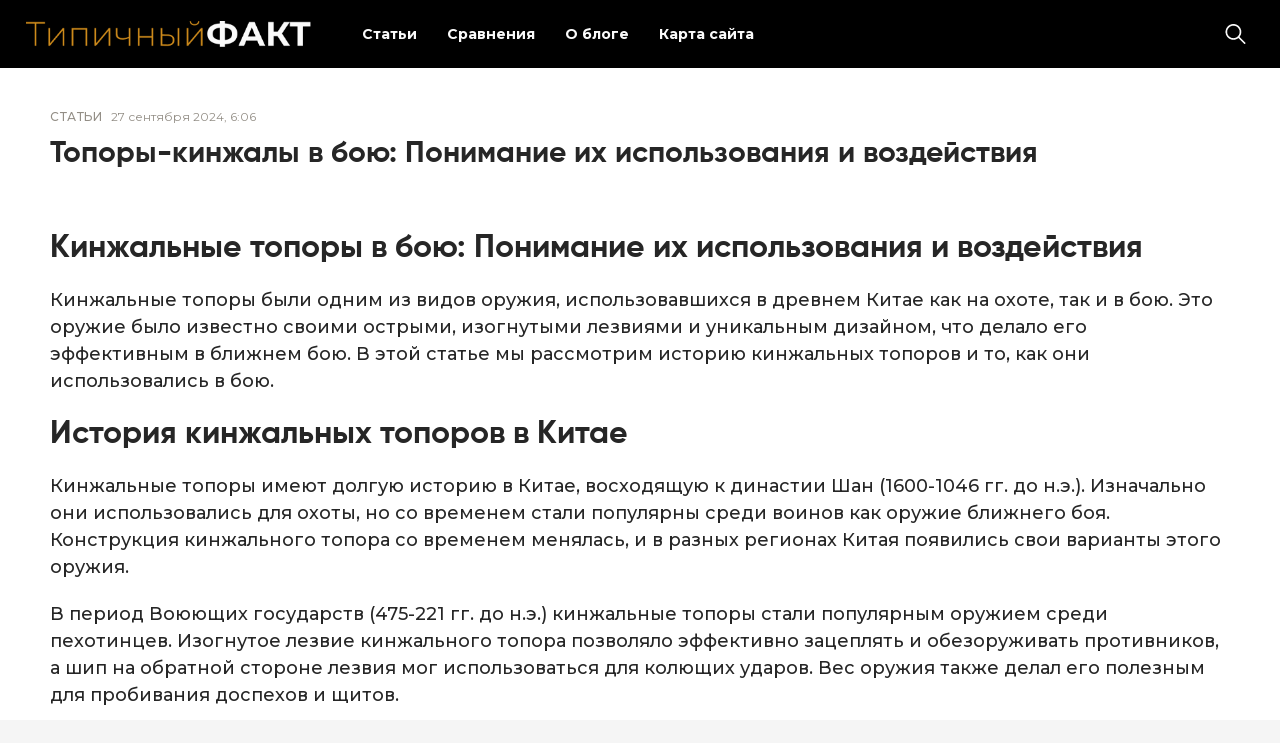

--- FILE ---
content_type: text/html; charset=UTF-8
request_url: https://t-fakt.ru/topory-kinzhaly-v-boyu-ponimanie-ih-ispolzovaniya-i-vozdejstviya/
body_size: 10561
content:
<!doctype html>
<html lang="ru-RU">
<head>
	<meta charset="UTF-8">
	<meta name="viewport" content="width=device-width, initial-scale=1">
	<link rel="profile" href="https://gmpg.org/xfn/11">

	<meta name='robots' content='index, follow, max-image-preview:large, max-snippet:-1, max-video-preview:-1' />
	<style>img:is([sizes="auto" i], [sizes^="auto," i]) { contain-intrinsic-size: 3000px 1500px }</style>
	
	<!-- This site is optimized with the Yoast SEO plugin v26.2 - https://yoast.com/wordpress/plugins/seo/ -->
	<title>Топоры-кинжалы в бою: Понимание их использования и воздействия - Только Факты!</title>
	<link rel="canonical" href="https://t-fakt.ru/topory-kinzhaly-v-boyu-ponimanie-ih-ispolzovaniya-i-vozdejstviya/" />
	<meta property="og:locale" content="ru_RU" />
	<meta property="og:type" content="article" />
	<meta property="og:title" content="Топоры-кинжалы в бою: Понимание их использования и воздействия - Только Факты!" />
	<meta property="og:description" content="Кинжальные топоры в бою: Понимание их использования и воздействия Кинжальные топоры были одним из видов оружия, использовавшихся в древнем Китае как на охоте, так и в бою. Это оружие было известно своими острыми, изогнутыми лезвиями и уникальным дизайном, что делало его эффективным в ближнем бою. В этой статье мы рассмотрим историю кинжальных топоров и то,..." />
	<meta property="og:url" content="https://t-fakt.ru/topory-kinzhaly-v-boyu-ponimanie-ih-ispolzovaniya-i-vozdejstviya/" />
	<meta property="og:site_name" content="Только Факты!" />
	<meta property="article:published_time" content="2024-09-27T06:06:39+00:00" />
	<meta name="author" content="admin" />
	<meta name="twitter:card" content="summary_large_image" />
	<meta name="twitter:label1" content="Написано автором" />
	<meta name="twitter:data1" content="admin" />
	<script type="application/ld+json" class="yoast-schema-graph">{"@context":"https://schema.org","@graph":[{"@type":"Article","@id":"https://t-fakt.ru/topory-kinzhaly-v-boyu-ponimanie-ih-ispolzovaniya-i-vozdejstviya/#article","isPartOf":{"@id":"https://t-fakt.ru/topory-kinzhaly-v-boyu-ponimanie-ih-ispolzovaniya-i-vozdejstviya/"},"author":{"name":"admin","@id":"https://t-fakt.ru/#/schema/person/de5e5a242770e8261534ee22670cf2e3"},"headline":"Топоры-кинжалы в бою: Понимание их использования и воздействия","datePublished":"2024-09-27T06:06:39+00:00","mainEntityOfPage":{"@id":"https://t-fakt.ru/topory-kinzhaly-v-boyu-ponimanie-ih-ispolzovaniya-i-vozdejstviya/"},"wordCount":677,"commentCount":0,"publisher":{"@id":"https://t-fakt.ru/#organization"},"articleSection":["Статьи"],"inLanguage":"ru-RU","potentialAction":[{"@type":"CommentAction","name":"Comment","target":["https://t-fakt.ru/topory-kinzhaly-v-boyu-ponimanie-ih-ispolzovaniya-i-vozdejstviya/#respond"]}]},{"@type":"WebPage","@id":"https://t-fakt.ru/topory-kinzhaly-v-boyu-ponimanie-ih-ispolzovaniya-i-vozdejstviya/","url":"https://t-fakt.ru/topory-kinzhaly-v-boyu-ponimanie-ih-ispolzovaniya-i-vozdejstviya/","name":"Топоры-кинжалы в бою: Понимание их использования и воздействия - Только Факты!","isPartOf":{"@id":"https://t-fakt.ru/#website"},"datePublished":"2024-09-27T06:06:39+00:00","breadcrumb":{"@id":"https://t-fakt.ru/topory-kinzhaly-v-boyu-ponimanie-ih-ispolzovaniya-i-vozdejstviya/#breadcrumb"},"inLanguage":"ru-RU","potentialAction":[{"@type":"ReadAction","target":["https://t-fakt.ru/topory-kinzhaly-v-boyu-ponimanie-ih-ispolzovaniya-i-vozdejstviya/"]}]},{"@type":"BreadcrumbList","@id":"https://t-fakt.ru/topory-kinzhaly-v-boyu-ponimanie-ih-ispolzovaniya-i-vozdejstviya/#breadcrumb","itemListElement":[{"@type":"ListItem","position":1,"name":"Главная страница","item":"https://t-fakt.ru/"},{"@type":"ListItem","position":2,"name":"Статьи","item":"https://t-fakt.ru/articles/"},{"@type":"ListItem","position":3,"name":"Топоры-кинжалы в бою: Понимание их использования и воздействия"}]},{"@type":"WebSite","@id":"https://t-fakt.ru/#website","url":"https://t-fakt.ru/","name":"Только Факты!","description":"Интересные факты и истории со всего мира","publisher":{"@id":"https://t-fakt.ru/#organization"},"potentialAction":[{"@type":"SearchAction","target":{"@type":"EntryPoint","urlTemplate":"https://t-fakt.ru/?s={search_term_string}"},"query-input":{"@type":"PropertyValueSpecification","valueRequired":true,"valueName":"search_term_string"}}],"inLanguage":"ru-RU"},{"@type":"Organization","@id":"https://t-fakt.ru/#organization","name":"Только Факты!","url":"https://t-fakt.ru/","logo":{"@type":"ImageObject","inLanguage":"ru-RU","@id":"https://t-fakt.ru/#/schema/logo/image/","url":"https://t-fakt.ru/wp-content/uploads/2025/10/logo.png","contentUrl":"https://t-fakt.ru/wp-content/uploads/2025/10/logo.png","width":426,"height":39,"caption":"Только Факты!"},"image":{"@id":"https://t-fakt.ru/#/schema/logo/image/"}},{"@type":"Person","@id":"https://t-fakt.ru/#/schema/person/de5e5a242770e8261534ee22670cf2e3","name":"admin","image":{"@type":"ImageObject","inLanguage":"ru-RU","@id":"https://t-fakt.ru/#/schema/person/image/","url":"https://secure.gravatar.com/avatar/495cbfac01db489d955682f1d38202aced9d85872487b0c61846d563c15534c1?s=96&d=mm&r=g","contentUrl":"https://secure.gravatar.com/avatar/495cbfac01db489d955682f1d38202aced9d85872487b0c61846d563c15534c1?s=96&d=mm&r=g","caption":"admin"},"url":"https://t-fakt.ru/author/admin/"}]}</script>
	<!-- / Yoast SEO plugin. -->


<link rel="alternate" type="application/rss+xml" title="Только Факты! &raquo; Лента" href="https://t-fakt.ru/feed/" />
<link rel="alternate" type="application/rss+xml" title="Только Факты! &raquo; Лента комментариев" href="https://t-fakt.ru/comments/feed/" />
<link rel="alternate" type="application/rss+xml" title="Только Факты! &raquo; Лента комментариев к &laquo;Топоры-кинжалы в бою: Понимание их использования и воздействия&raquo;" href="https://t-fakt.ru/topory-kinzhaly-v-boyu-ponimanie-ih-ispolzovaniya-i-vozdejstviya/feed/" />
<script>
window._wpemojiSettings = {"baseUrl":"https:\/\/s.w.org\/images\/core\/emoji\/15.1.0\/72x72\/","ext":".png","svgUrl":"https:\/\/s.w.org\/images\/core\/emoji\/15.1.0\/svg\/","svgExt":".svg","source":{"concatemoji":"https:\/\/t-fakt.ru\/wp-includes\/js\/wp-emoji-release.min.js?ver=6.8.1"}};
/*! This file is auto-generated */
!function(i,n){var o,s,e;function c(e){try{var t={supportTests:e,timestamp:(new Date).valueOf()};sessionStorage.setItem(o,JSON.stringify(t))}catch(e){}}function p(e,t,n){e.clearRect(0,0,e.canvas.width,e.canvas.height),e.fillText(t,0,0);var t=new Uint32Array(e.getImageData(0,0,e.canvas.width,e.canvas.height).data),r=(e.clearRect(0,0,e.canvas.width,e.canvas.height),e.fillText(n,0,0),new Uint32Array(e.getImageData(0,0,e.canvas.width,e.canvas.height).data));return t.every(function(e,t){return e===r[t]})}function u(e,t,n){switch(t){case"flag":return n(e,"\ud83c\udff3\ufe0f\u200d\u26a7\ufe0f","\ud83c\udff3\ufe0f\u200b\u26a7\ufe0f")?!1:!n(e,"\ud83c\uddfa\ud83c\uddf3","\ud83c\uddfa\u200b\ud83c\uddf3")&&!n(e,"\ud83c\udff4\udb40\udc67\udb40\udc62\udb40\udc65\udb40\udc6e\udb40\udc67\udb40\udc7f","\ud83c\udff4\u200b\udb40\udc67\u200b\udb40\udc62\u200b\udb40\udc65\u200b\udb40\udc6e\u200b\udb40\udc67\u200b\udb40\udc7f");case"emoji":return!n(e,"\ud83d\udc26\u200d\ud83d\udd25","\ud83d\udc26\u200b\ud83d\udd25")}return!1}function f(e,t,n){var r="undefined"!=typeof WorkerGlobalScope&&self instanceof WorkerGlobalScope?new OffscreenCanvas(300,150):i.createElement("canvas"),a=r.getContext("2d",{willReadFrequently:!0}),o=(a.textBaseline="top",a.font="600 32px Arial",{});return e.forEach(function(e){o[e]=t(a,e,n)}),o}function t(e){var t=i.createElement("script");t.src=e,t.defer=!0,i.head.appendChild(t)}"undefined"!=typeof Promise&&(o="wpEmojiSettingsSupports",s=["flag","emoji"],n.supports={everything:!0,everythingExceptFlag:!0},e=new Promise(function(e){i.addEventListener("DOMContentLoaded",e,{once:!0})}),new Promise(function(t){var n=function(){try{var e=JSON.parse(sessionStorage.getItem(o));if("object"==typeof e&&"number"==typeof e.timestamp&&(new Date).valueOf()<e.timestamp+604800&&"object"==typeof e.supportTests)return e.supportTests}catch(e){}return null}();if(!n){if("undefined"!=typeof Worker&&"undefined"!=typeof OffscreenCanvas&&"undefined"!=typeof URL&&URL.createObjectURL&&"undefined"!=typeof Blob)try{var e="postMessage("+f.toString()+"("+[JSON.stringify(s),u.toString(),p.toString()].join(",")+"));",r=new Blob([e],{type:"text/javascript"}),a=new Worker(URL.createObjectURL(r),{name:"wpTestEmojiSupports"});return void(a.onmessage=function(e){c(n=e.data),a.terminate(),t(n)})}catch(e){}c(n=f(s,u,p))}t(n)}).then(function(e){for(var t in e)n.supports[t]=e[t],n.supports.everything=n.supports.everything&&n.supports[t],"flag"!==t&&(n.supports.everythingExceptFlag=n.supports.everythingExceptFlag&&n.supports[t]);n.supports.everythingExceptFlag=n.supports.everythingExceptFlag&&!n.supports.flag,n.DOMReady=!1,n.readyCallback=function(){n.DOMReady=!0}}).then(function(){return e}).then(function(){var e;n.supports.everything||(n.readyCallback(),(e=n.source||{}).concatemoji?t(e.concatemoji):e.wpemoji&&e.twemoji&&(t(e.twemoji),t(e.wpemoji)))}))}((window,document),window._wpemojiSettings);
</script>
<style id='wp-emoji-styles-inline-css'>

	img.wp-smiley, img.emoji {
		display: inline !important;
		border: none !important;
		box-shadow: none !important;
		height: 1em !important;
		width: 1em !important;
		margin: 0 0.07em !important;
		vertical-align: -0.1em !important;
		background: none !important;
		padding: 0 !important;
	}
</style>
<link rel='stylesheet' id='wp-block-library-css' href='https://t-fakt.ru/wp-includes/css/dist/block-library/style.min.css?ver=6.8.1' media='all' />
<style id='classic-theme-styles-inline-css'>
/*! This file is auto-generated */
.wp-block-button__link{color:#fff;background-color:#32373c;border-radius:9999px;box-shadow:none;text-decoration:none;padding:calc(.667em + 2px) calc(1.333em + 2px);font-size:1.125em}.wp-block-file__button{background:#32373c;color:#fff;text-decoration:none}
</style>
<style id='global-styles-inline-css'>
:root{--wp--preset--aspect-ratio--square: 1;--wp--preset--aspect-ratio--4-3: 4/3;--wp--preset--aspect-ratio--3-4: 3/4;--wp--preset--aspect-ratio--3-2: 3/2;--wp--preset--aspect-ratio--2-3: 2/3;--wp--preset--aspect-ratio--16-9: 16/9;--wp--preset--aspect-ratio--9-16: 9/16;--wp--preset--color--black: #000000;--wp--preset--color--cyan-bluish-gray: #abb8c3;--wp--preset--color--white: #ffffff;--wp--preset--color--pale-pink: #f78da7;--wp--preset--color--vivid-red: #cf2e2e;--wp--preset--color--luminous-vivid-orange: #ff6900;--wp--preset--color--luminous-vivid-amber: #fcb900;--wp--preset--color--light-green-cyan: #7bdcb5;--wp--preset--color--vivid-green-cyan: #00d084;--wp--preset--color--pale-cyan-blue: #8ed1fc;--wp--preset--color--vivid-cyan-blue: #0693e3;--wp--preset--color--vivid-purple: #9b51e0;--wp--preset--gradient--vivid-cyan-blue-to-vivid-purple: linear-gradient(135deg,rgba(6,147,227,1) 0%,rgb(155,81,224) 100%);--wp--preset--gradient--light-green-cyan-to-vivid-green-cyan: linear-gradient(135deg,rgb(122,220,180) 0%,rgb(0,208,130) 100%);--wp--preset--gradient--luminous-vivid-amber-to-luminous-vivid-orange: linear-gradient(135deg,rgba(252,185,0,1) 0%,rgba(255,105,0,1) 100%);--wp--preset--gradient--luminous-vivid-orange-to-vivid-red: linear-gradient(135deg,rgba(255,105,0,1) 0%,rgb(207,46,46) 100%);--wp--preset--gradient--very-light-gray-to-cyan-bluish-gray: linear-gradient(135deg,rgb(238,238,238) 0%,rgb(169,184,195) 100%);--wp--preset--gradient--cool-to-warm-spectrum: linear-gradient(135deg,rgb(74,234,220) 0%,rgb(151,120,209) 20%,rgb(207,42,186) 40%,rgb(238,44,130) 60%,rgb(251,105,98) 80%,rgb(254,248,76) 100%);--wp--preset--gradient--blush-light-purple: linear-gradient(135deg,rgb(255,206,236) 0%,rgb(152,150,240) 100%);--wp--preset--gradient--blush-bordeaux: linear-gradient(135deg,rgb(254,205,165) 0%,rgb(254,45,45) 50%,rgb(107,0,62) 100%);--wp--preset--gradient--luminous-dusk: linear-gradient(135deg,rgb(255,203,112) 0%,rgb(199,81,192) 50%,rgb(65,88,208) 100%);--wp--preset--gradient--pale-ocean: linear-gradient(135deg,rgb(255,245,203) 0%,rgb(182,227,212) 50%,rgb(51,167,181) 100%);--wp--preset--gradient--electric-grass: linear-gradient(135deg,rgb(202,248,128) 0%,rgb(113,206,126) 100%);--wp--preset--gradient--midnight: linear-gradient(135deg,rgb(2,3,129) 0%,rgb(40,116,252) 100%);--wp--preset--font-size--small: 13px;--wp--preset--font-size--medium: 20px;--wp--preset--font-size--large: 36px;--wp--preset--font-size--x-large: 42px;--wp--preset--spacing--20: 0.44rem;--wp--preset--spacing--30: 0.67rem;--wp--preset--spacing--40: 1rem;--wp--preset--spacing--50: 1.5rem;--wp--preset--spacing--60: 2.25rem;--wp--preset--spacing--70: 3.38rem;--wp--preset--spacing--80: 5.06rem;--wp--preset--shadow--natural: 6px 6px 9px rgba(0, 0, 0, 0.2);--wp--preset--shadow--deep: 12px 12px 50px rgba(0, 0, 0, 0.4);--wp--preset--shadow--sharp: 6px 6px 0px rgba(0, 0, 0, 0.2);--wp--preset--shadow--outlined: 6px 6px 0px -3px rgba(255, 255, 255, 1), 6px 6px rgba(0, 0, 0, 1);--wp--preset--shadow--crisp: 6px 6px 0px rgba(0, 0, 0, 1);}:where(.is-layout-flex){gap: 0.5em;}:where(.is-layout-grid){gap: 0.5em;}body .is-layout-flex{display: flex;}.is-layout-flex{flex-wrap: wrap;align-items: center;}.is-layout-flex > :is(*, div){margin: 0;}body .is-layout-grid{display: grid;}.is-layout-grid > :is(*, div){margin: 0;}:where(.wp-block-columns.is-layout-flex){gap: 2em;}:where(.wp-block-columns.is-layout-grid){gap: 2em;}:where(.wp-block-post-template.is-layout-flex){gap: 1.25em;}:where(.wp-block-post-template.is-layout-grid){gap: 1.25em;}.has-black-color{color: var(--wp--preset--color--black) !important;}.has-cyan-bluish-gray-color{color: var(--wp--preset--color--cyan-bluish-gray) !important;}.has-white-color{color: var(--wp--preset--color--white) !important;}.has-pale-pink-color{color: var(--wp--preset--color--pale-pink) !important;}.has-vivid-red-color{color: var(--wp--preset--color--vivid-red) !important;}.has-luminous-vivid-orange-color{color: var(--wp--preset--color--luminous-vivid-orange) !important;}.has-luminous-vivid-amber-color{color: var(--wp--preset--color--luminous-vivid-amber) !important;}.has-light-green-cyan-color{color: var(--wp--preset--color--light-green-cyan) !important;}.has-vivid-green-cyan-color{color: var(--wp--preset--color--vivid-green-cyan) !important;}.has-pale-cyan-blue-color{color: var(--wp--preset--color--pale-cyan-blue) !important;}.has-vivid-cyan-blue-color{color: var(--wp--preset--color--vivid-cyan-blue) !important;}.has-vivid-purple-color{color: var(--wp--preset--color--vivid-purple) !important;}.has-black-background-color{background-color: var(--wp--preset--color--black) !important;}.has-cyan-bluish-gray-background-color{background-color: var(--wp--preset--color--cyan-bluish-gray) !important;}.has-white-background-color{background-color: var(--wp--preset--color--white) !important;}.has-pale-pink-background-color{background-color: var(--wp--preset--color--pale-pink) !important;}.has-vivid-red-background-color{background-color: var(--wp--preset--color--vivid-red) !important;}.has-luminous-vivid-orange-background-color{background-color: var(--wp--preset--color--luminous-vivid-orange) !important;}.has-luminous-vivid-amber-background-color{background-color: var(--wp--preset--color--luminous-vivid-amber) !important;}.has-light-green-cyan-background-color{background-color: var(--wp--preset--color--light-green-cyan) !important;}.has-vivid-green-cyan-background-color{background-color: var(--wp--preset--color--vivid-green-cyan) !important;}.has-pale-cyan-blue-background-color{background-color: var(--wp--preset--color--pale-cyan-blue) !important;}.has-vivid-cyan-blue-background-color{background-color: var(--wp--preset--color--vivid-cyan-blue) !important;}.has-vivid-purple-background-color{background-color: var(--wp--preset--color--vivid-purple) !important;}.has-black-border-color{border-color: var(--wp--preset--color--black) !important;}.has-cyan-bluish-gray-border-color{border-color: var(--wp--preset--color--cyan-bluish-gray) !important;}.has-white-border-color{border-color: var(--wp--preset--color--white) !important;}.has-pale-pink-border-color{border-color: var(--wp--preset--color--pale-pink) !important;}.has-vivid-red-border-color{border-color: var(--wp--preset--color--vivid-red) !important;}.has-luminous-vivid-orange-border-color{border-color: var(--wp--preset--color--luminous-vivid-orange) !important;}.has-luminous-vivid-amber-border-color{border-color: var(--wp--preset--color--luminous-vivid-amber) !important;}.has-light-green-cyan-border-color{border-color: var(--wp--preset--color--light-green-cyan) !important;}.has-vivid-green-cyan-border-color{border-color: var(--wp--preset--color--vivid-green-cyan) !important;}.has-pale-cyan-blue-border-color{border-color: var(--wp--preset--color--pale-cyan-blue) !important;}.has-vivid-cyan-blue-border-color{border-color: var(--wp--preset--color--vivid-cyan-blue) !important;}.has-vivid-purple-border-color{border-color: var(--wp--preset--color--vivid-purple) !important;}.has-vivid-cyan-blue-to-vivid-purple-gradient-background{background: var(--wp--preset--gradient--vivid-cyan-blue-to-vivid-purple) !important;}.has-light-green-cyan-to-vivid-green-cyan-gradient-background{background: var(--wp--preset--gradient--light-green-cyan-to-vivid-green-cyan) !important;}.has-luminous-vivid-amber-to-luminous-vivid-orange-gradient-background{background: var(--wp--preset--gradient--luminous-vivid-amber-to-luminous-vivid-orange) !important;}.has-luminous-vivid-orange-to-vivid-red-gradient-background{background: var(--wp--preset--gradient--luminous-vivid-orange-to-vivid-red) !important;}.has-very-light-gray-to-cyan-bluish-gray-gradient-background{background: var(--wp--preset--gradient--very-light-gray-to-cyan-bluish-gray) !important;}.has-cool-to-warm-spectrum-gradient-background{background: var(--wp--preset--gradient--cool-to-warm-spectrum) !important;}.has-blush-light-purple-gradient-background{background: var(--wp--preset--gradient--blush-light-purple) !important;}.has-blush-bordeaux-gradient-background{background: var(--wp--preset--gradient--blush-bordeaux) !important;}.has-luminous-dusk-gradient-background{background: var(--wp--preset--gradient--luminous-dusk) !important;}.has-pale-ocean-gradient-background{background: var(--wp--preset--gradient--pale-ocean) !important;}.has-electric-grass-gradient-background{background: var(--wp--preset--gradient--electric-grass) !important;}.has-midnight-gradient-background{background: var(--wp--preset--gradient--midnight) !important;}.has-small-font-size{font-size: var(--wp--preset--font-size--small) !important;}.has-medium-font-size{font-size: var(--wp--preset--font-size--medium) !important;}.has-large-font-size{font-size: var(--wp--preset--font-size--large) !important;}.has-x-large-font-size{font-size: var(--wp--preset--font-size--x-large) !important;}
:where(.wp-block-post-template.is-layout-flex){gap: 1.25em;}:where(.wp-block-post-template.is-layout-grid){gap: 1.25em;}
:where(.wp-block-columns.is-layout-flex){gap: 2em;}:where(.wp-block-columns.is-layout-grid){gap: 2em;}
:root :where(.wp-block-pullquote){font-size: 1.5em;line-height: 1.6;}
</style>
<link rel='stylesheet' id='fact_theme-style-css' href='https://t-fakt.ru/wp-content/themes/fact_theme/style.css?ver=1.0.0' media='all' />
<link rel='stylesheet' id='boo-grid-4.6-css' href='https://t-fakt.ru/wp-content/themes/fact_theme/bootstrap-grid.css?ver=1.0.0' media='all' />
<link rel='stylesheet' id='fancybox-css-css' href='https://t-fakt.ru/wp-content/themes/fact_theme/js/jquery.fancybox.min.css?ver=1.0.0' media='all' />
<script src="https://t-fakt.ru/wp-includes/js/jquery/jquery.min.js?ver=3.7.1" id="jquery-core-js"></script>
<script src="https://t-fakt.ru/wp-includes/js/jquery/jquery-migrate.min.js?ver=3.4.1" id="jquery-migrate-js"></script>
<link rel="https://api.w.org/" href="https://t-fakt.ru/wp-json/" /><link rel="alternate" title="JSON" type="application/json" href="https://t-fakt.ru/wp-json/wp/v2/posts/21371" /><link rel="EditURI" type="application/rsd+xml" title="RSD" href="https://t-fakt.ru/xmlrpc.php?rsd" />
<meta name="generator" content="WordPress 6.8.1" />
<link rel='shortlink' href='https://t-fakt.ru/?p=21371' />
<link rel="alternate" title="oEmbed (JSON)" type="application/json+oembed" href="https://t-fakt.ru/wp-json/oembed/1.0/embed?url=https%3A%2F%2Ft-fakt.ru%2Ftopory-kinzhaly-v-boyu-ponimanie-ih-ispolzovaniya-i-vozdejstviya%2F" />
<link rel="alternate" title="oEmbed (XML)" type="text/xml+oembed" href="https://t-fakt.ru/wp-json/oembed/1.0/embed?url=https%3A%2F%2Ft-fakt.ru%2Ftopory-kinzhaly-v-boyu-ponimanie-ih-ispolzovaniya-i-vozdejstviya%2F&#038;format=xml" />
<link rel="pingback" href="https://t-fakt.ru/xmlrpc.php"></head>

<body class="wp-singular post-template-default single single-post postid-21371 single-format-standard wp-custom-logo wp-embed-responsive wp-theme-fact_theme"> 

	
<div id="page" class="site">

<header class="site-header compensate-for-scrollbar d-flex flex-column">
	<div class="container-fluid px-sm-4 px-3 relative">
		<div class=" d-flex align-items-center justify-content-between">
			<div class="d-flex align-items-center align-items-center">
				<div class="site-branding mr-sm-4 mr-2">
					<a href="https://t-fakt.ru/" class="custom-logo-link" rel="home"><img width="426" height="39" src="https://t-fakt.ru/wp-content/uploads/2025/10/logo.png" class="custom-logo" alt="Только Факты!" decoding="async" /></a>				</div>
			</div>
			
			<div class="d-flex align-items-center flex-grow-1">
				<div class="mr-auto">
					<nav class="nav-menu mx-lg-4 my-1">
						<ul id="menu-1" class="d-lg-flex flex-wrap"><li id="menu-item-15228" class="menu-item menu-item-type-taxonomy menu-item-object-category current-post-ancestor current-menu-parent current-post-parent menu-item-15228"><a href="https://t-fakt.ru/articles/">Статьи</a></li>
<li id="menu-item-37576" class="menu-item menu-item-type-taxonomy menu-item-object-category menu-item-37576"><a href="https://t-fakt.ru/raznica/">Сравнения</a></li>
<li id="menu-item-37574" class="menu-item menu-item-type-post_type menu-item-object-page menu-item-37574"><a href="https://t-fakt.ru/about-t-fakt/">О блоге</a></li>
<li id="menu-item-15183" class="menu-item menu-item-type-post_type menu-item-object-page menu-item-15183"><a href="https://t-fakt.ru/karta-sajta/">Карта сайта</a></li>
</ul>					</nav>
				</div>
				<div class="d-lg-none d-block pr-3">
					<div class="burger"><span></span></div>
				</div>
				<div class="search_column">
					<div class="d-flex justify-content-end wrap_search h-100">
    <div class="search_panel">
        <form role="search" method="get" id="searchform" class="searchform d-flex" action="https://t-fakt.ru/">
            <input type="text" value="" name="s" id="s" placeholder="Поиск новостей" required/>
            <label for="searchsubmit" class="s-submit d-flex align-items-center">
                <svg xmlns="http://www.w3.org/2000/svg" width="22" height="22" viewBox="0 0 22 22" fill="none"><g clip-path="url(#clip0_14_506)"><path d="M7.64839 0.064455C5.74057 0.30508 3.93589 1.19453 2.56518 2.56524C-0.0301296 5.15625 -0.726223 9.08789 0.820652 12.3664C2.09682 15.0777 4.64917 16.9512 7.57534 17.3379C9.74956 17.6215 11.971 17.0629 13.7499 15.7867C13.9605 15.6363 14.1496 15.5117 14.1667 15.5117C14.1839 15.5117 15.6234 16.934 17.3593 18.6656C20.6894 21.9957 20.6937 21.9957 21.0761 22C21.2652 22 21.639 21.8453 21.7507 21.7164C21.8753 21.5746 22 21.2566 22 21.0762C22 20.6938 21.9957 20.6895 18.6656 17.3594C16.9339 15.6234 15.5117 14.1883 15.5117 14.1711C15.5117 14.1539 15.6363 13.9648 15.791 13.7457C16.8566 12.2375 17.398 10.5574 17.4023 8.73555C17.4023 6.38086 16.4999 4.20234 14.8371 2.54805C13.5222 1.2418 11.9066 0.4168 10.0546 0.107424C9.47026 0.00859642 8.25854 -0.012888 7.64839 0.064455ZM9.71089 1.91211C11.6703 2.23008 13.3417 3.28711 14.4031 4.88555C15.1937 6.07578 15.5589 7.26602 15.5632 8.67969C15.5632 9.36289 15.516 9.77539 15.3613 10.3984C14.7554 12.8176 12.8175 14.7555 10.3984 15.3613C9.77534 15.516 9.36284 15.5633 8.67964 15.5633C7.26596 15.559 6.07573 15.1938 4.8855 14.4031C2.99057 13.1441 1.8476 11.0086 1.8476 8.70977C1.8476 7.5582 2.08393 6.58711 2.62104 5.54727C3.48901 3.86719 5.03589 2.6168 6.89643 2.07969C7.68276 1.85625 8.89878 1.78321 9.71089 1.91211Z" /></g><defs><clipPath id="clip0_14_506"><rect width="22" height="22"/></clipPath></defs></svg>
                <input type="submit" class="searchsubmit" id="searchsubmit" value="" />
            </label>
        </form>
    </div>
    <div class="s-icon d-flex align-items-center mr-2">
        <svg class="loop-icon" xmlns="http://www.w3.org/2000/svg" width="22" height="22" viewBox="0 0 22 22" fill="none"><g clip-path="url(#clip0_14_506)"><path d="M7.64839 0.064455C5.74057 0.30508 3.93589 1.19453 2.56518 2.56524C-0.0301296 5.15625 -0.726223 9.08789 0.820652 12.3664C2.09682 15.0777 4.64917 16.9512 7.57534 17.3379C9.74956 17.6215 11.971 17.0629 13.7499 15.7867C13.9605 15.6363 14.1496 15.5117 14.1667 15.5117C14.1839 15.5117 15.6234 16.934 17.3593 18.6656C20.6894 21.9957 20.6937 21.9957 21.0761 22C21.2652 22 21.639 21.8453 21.7507 21.7164C21.8753 21.5746 22 21.2566 22 21.0762C22 20.6938 21.9957 20.6895 18.6656 17.3594C16.9339 15.6234 15.5117 14.1883 15.5117 14.1711C15.5117 14.1539 15.6363 13.9648 15.791 13.7457C16.8566 12.2375 17.398 10.5574 17.4023 8.73555C17.4023 6.38086 16.4999 4.20234 14.8371 2.54805C13.5222 1.2418 11.9066 0.4168 10.0546 0.107424C9.47026 0.00859642 8.25854 -0.012888 7.64839 0.064455ZM9.71089 1.91211C11.6703 2.23008 13.3417 3.28711 14.4031 4.88555C15.1937 6.07578 15.5589 7.26602 15.5632 8.67969C15.5632 9.36289 15.516 9.77539 15.3613 10.3984C14.7554 12.8176 12.8175 14.7555 10.3984 15.3613C9.77534 15.516 9.36284 15.5633 8.67964 15.5633C7.26596 15.559 6.07573 15.1938 4.8855 14.4031C2.99057 13.1441 1.8476 11.0086 1.8476 8.70977C1.8476 7.5582 2.08393 6.58711 2.62104 5.54727C3.48901 3.86719 5.03589 2.6168 6.89643 2.07969C7.68276 1.85625 8.89878 1.78321 9.71089 1.91211Z" /></g><defs><clipPath id="clip0_14_506"><rect width="22" height="22"/></clipPath></defs></svg>
        <svg data-win="gl0ry_to_ukra1ne" class="loop-icon_close" width="20" height="19" viewBox="0 0 20 19" fill="none" xmlns="http://www.w3.org/2000/svg"><path fill-rule="evenodd" clip-rule="evenodd" d="M2.73529 0.79769C2.33837 0.400768 1.69483 0.400768 1.29791 0.797691C0.900988 1.19461 0.900988 1.83815 1.29791 2.23507L8.56286 9.50002L1.29796 16.7649C0.90104 17.1618 0.90104 17.8054 1.29796 18.2023C1.69488 18.5992 2.33842 18.5992 2.73534 18.2023L10.0002 10.9374L17.2651 18.2023C17.6621 18.5992 18.3056 18.5992 18.7025 18.2023C19.0994 17.8054 19.0994 17.1618 18.7025 16.7649L11.4376 9.50002L18.7026 2.23507C19.0995 1.83815 19.0995 1.19461 18.7026 0.797691C18.3057 0.400768 17.6621 0.400768 17.2652 0.79769L10.0002 8.06264L2.73529 0.79769Z"/></svg>
    </div>
</div>				</div>
			</div>
		</div>
	</div>
</header>

<main>
	<section class="py-0">
		<div class="container">
			<div class="single-content">
				<div class="d-flex align-items-center mb-3">
					<div class="mr-2"><a class="cat-name" href="https://t-fakt.ru/articles/">Статьи</a></div>
					<div class="single-date">27 сентября 2024, 6:06</div>
				</div>
				<h1>Топоры-кинжалы в бою: Понимание их использования и воздействия</h1>									<br />
<h2> Кинжальные топоры в бою: Понимание их использования и воздействия<br /> </h2>
<p>Кинжальные топоры были одним из видов оружия, использовавшихся в древнем Китае как на охоте, так и в бою. Это оружие было известно своими острыми, изогнутыми лезвиями и уникальным дизайном, что делало его эффективным в ближнем бою. В этой статье мы рассмотрим историю кинжальных топоров и то, как они использовались в бою.</p>
<h2>История кинжальных топоров в Китае<br /> </h2>
<p>Кинжальные топоры имеют долгую историю в Китае, восходящую к династии Шан (1600-1046 гг. до н.э.). Изначально они использовались для охоты, но со временем стали популярны среди воинов как оружие ближнего боя. Конструкция кинжального топора со временем менялась, и в разных регионах Китая появились свои варианты этого оружия.</p>
<p>В период Воюющих государств (475-221 гг. до н.э.) кинжальные топоры стали популярным оружием среди пехотинцев. Изогнутое лезвие кинжального топора позволяло эффективно зацеплять и обезоруживать противников, а шип на обратной стороне лезвия мог использоваться для колющих ударов. Вес оружия также делал его полезным для пробивания доспехов и щитов.</p>
<h2>Как кинжальные топоры использовались в бою<br /> </h2>
<p>Кинжальные топоры в основном использовались в ближнем бою, где их уникальная конструкция делала их эффективными для зацепов, обезоруживания и колющих ударов. Их часто использовали в сочетании с другим оружием, таким как копья или алебарды, чтобы создать универсальный и смертоносный стиль боя.<br /> Одним из ключевых преимуществ кинжального топора была его способность пробивать доспехи и щиты. Изогнутое лезвие и вес оружия делали его эффективным для рубящих и режущих ударов, позволяя воинам обходить защиту противника. Шип на спинке клинка также можно было использовать для быстрых колющих ударов, создавая бреши в обороне противника.</p>
<h2>Тренировка с кинжальными топорами<br /> </h2>
<p>Тренировки с кинжальными топорами были неотъемлемой частью становления искусного воина в древнем Китае. Воины часами отрабатывали основные приемы, такие как зацеп и обезоруживание, а также более сложные техники, такие как финты и парирование. Они также учились использовать это оружие в сочетании с другими видами оружия, такими как копья или алебарды.</p>
<p>Обучение владению кинжальным топором было и физическим испытанием, поскольку оружие было относительно тяжелым и требовало большой силы для эффективного владения. Воинам часто приходилось заниматься силовыми тренировками и другими упражнениями, чтобы повысить свою силу и выносливость.</p>
<h2>Заключение<br /> </h2>
<p>Кинжальные топоры были уникальным и эффективным оружием, которое использовалось древнекитайскими воинами на охоте и в бою. Изогнутое лезвие, шип и вес делали их идеальными для ближнего боя, и они часто использовались в сочетании с другим оружием для создания универсального боевого стиля. Понимая историю и применение кинжальных топоров, мы можем глубже понять традиции боевых искусств древнего Китая.</p>
<h2>Вопросы и ответы</h2>
<h3>  Какова история кинжальных топоров в Китае?</h3>
<p>Кинжальные топоры имеют долгую историю в Китае, восходящую к династии Шан. Изначально они использовались для охоты, но со временем стали популярны среди воинов как оружие ближнего боя.</p>
<h3>Как кинжальные топоры использовались в бою в древнем Китае?</h3>
<p>Кинжальные топоры в основном использовались в ближнем бою, где их уникальная конструкция делала их эффективными для зацепления, обезоруживания и натиска. Их часто использовали в сочетании с другим оружием, таким как копья или алебарды, чтобы создать универсальный и смертоносный стиль боя.</p>
<h3>Каковы некоторые преимущества использования кинжального топора в бою?</h3>
<p>Одним из ключевых преимуществ кинжального топора была его способность пробивать доспехи и щиты. Изогнутое лезвие и вес оружия делали его эффективным для рубящих и режущих ударов, позволяя воинам обходить защиту своих противников. Шип на спинке клинка также можно было использовать для быстрых колющих ударов, создавая бреши в обороне противника.</p>
<h3>Как проходило обучение использованию кинжального топора в бою?</h3>
<p>Обучение владению кинжальным топором было неотъемлемой частью становления искусного воина в древнем Китае. Воины часами отрабатывали основные приемы, такие как зацеп и обезоруживание, а также более сложные приемы, такие как финты и парирование. Они также учились использовать это оружие в сочетании с другими видами оружия, такими как копья или алебарды.</p>
<h3>Как использование топоров-кинжалов повлияло на традиции боевых искусств в Китае?</h3>
<p>Использование кинжальных топоров в древнем Китае оказало значительное влияние на традиции боевых искусств в стране. Многие стили боевых искусств включают в себя техники и движения, вдохновленные использованием кинжальных топоров в бою, а некоторые даже включают это оружие в свои тренировки. Изучая историю и применение кинжальных топоров, практикующие боевые искусства могут глубже понять свое ремесло и его истоки.</p>
							</div>
			<div class="other-title">Поделиться новостью</div>
			<script src="https://yastatic.net/share2/share.js"></script>
			<div class="ya-share2 mb-3" data-curtain data-size="l" data-services="vkontakte,odnoklassniki,telegram,twitter,viber,whatsapp"></div>
		</div>
	</section>
	
	<section class="pt-4">
		<div class="container">
	        
	        	        	<div class="other-title">Другие новости</div>
	        	<div class="row my-n2">
		            		            	<div class="col-lg-3 col-sm-6 my-2">
			    			<div class="news-item">
    <a href="https://t-fakt.ru/istoricheskie-korni-flaga-igil-razgadka-simvoliki-skryvayushhejsya-za-chernym-shtandartom/" class="d-flex flex-column">
        <div class="thumbnail_news">
                            <img src="https://t-fakt.ru/wp-content/themes/fact_theme/img/no-img.jpg" class="no-img">
                    </div>
    </a>
    <div class="title_news-wrap">
        
        <a href="https://t-fakt.ru/istoricheskie-korni-flaga-igil-razgadka-simvoliki-skryvayushhejsya-za-chernym-shtandartom/" class="d-block">
            <div class="title_news">
                Исторические корни флага ИГИЛ: Разгадка символики, скрывающейся за черным штандартом            </div>
        </a>
        <div class="mt-2"><a class="cat-name" href="https://t-fakt.ru/articles/">Статьи</a></div>
    </div>
   
    
</div>						</div>          	
		            		            	<div class="col-lg-3 col-sm-6 my-2">
			    			<div class="news-item">
    <a href="https://t-fakt.ru/desiat-luchshikh-spin-offov-v-istorii-televideniia/" class="d-flex flex-column">
        <div class="thumbnail_news">
                            <img src="https://t-fakt.ru/wp-content/themes/fact_theme/img/no-img.jpg" class="no-img">
                    </div>
    </a>
    <div class="title_news-wrap">
        
        <a href="https://t-fakt.ru/desiat-luchshikh-spin-offov-v-istorii-televideniia/" class="d-block">
            <div class="title_news">
                Десять лучших спин-оффов в истории телевидения            </div>
        </a>
        <div class="mt-2"><a class="cat-name" href="https://t-fakt.ru/articles/">Статьи</a></div>
    </div>
   
    
</div>						</div>          	
		            		            	<div class="col-lg-3 col-sm-6 my-2">
			    			<div class="news-item">
    <a href="https://t-fakt.ru/migracziya-protomalagasijskih-predkov-s-yuzhnogo-borneo-na-madagaskar/" class="d-flex flex-column">
        <div class="thumbnail_news">
                            <img src="https://t-fakt.ru/wp-content/themes/fact_theme/img/no-img.jpg" class="no-img">
                    </div>
    </a>
    <div class="title_news-wrap">
        
        <a href="https://t-fakt.ru/migracziya-protomalagasijskih-predkov-s-yuzhnogo-borneo-na-madagaskar/" class="d-block">
            <div class="title_news">
                Миграция протомалагасийских предков с Южного Борнео на Мадагаскар            </div>
        </a>
        <div class="mt-2"><a class="cat-name" href="https://t-fakt.ru/articles/">Статьи</a></div>
    </div>
   
    
</div>						</div>          	
		            		            	<div class="col-lg-3 col-sm-6 my-2">
			    			<div class="news-item">
    <a href="https://t-fakt.ru/vliyanie-matcha-fisher-spasskij-1972-goda-na-amerikano-sovetskie-otnosheniya/" class="d-flex flex-column">
        <div class="thumbnail_news">
                            <img src="https://t-fakt.ru/wp-content/themes/fact_theme/img/no-img.jpg" class="no-img">
                    </div>
    </a>
    <div class="title_news-wrap">
        
        <a href="https://t-fakt.ru/vliyanie-matcha-fisher-spasskij-1972-goda-na-amerikano-sovetskie-otnosheniya/" class="d-block">
            <div class="title_news">
                Влияние матча Фишер — Спасский 1972 года на американо-советские отношения            </div>
        </a>
        <div class="mt-2"><a class="cat-name" href="https://t-fakt.ru/articles/">Статьи</a></div>
    </div>
   
    
</div>						</div>          	
		            	            </div>
	            	        	    </div>
    </section>
</main>


	<footer class="site-footer">
		<div class="container">		
			<div class="row align-items-center">		
				
				<div class="col-lg-4">

						<div class="site-branding mr-2 my-2">
															<a href="https://t-fakt.ru/" class="custom-logo-link" rel="home"><img width="426" height="39" src="https://t-fakt.ru/wp-content/uploads/2025/10/logo.png" class="custom-logo" alt="Только Факты!" decoding="async" /></a>													</div>
						<div class="my-2">
							<p class="m-0">© 2026.  t-fakt.ru Все права защищены</p>
						</div>	
				</div>
				<div class="col-lg-8">
					<nav class="my-3">
						<div class="menu-footer-container"><ul id="menu-footer" class="footer_menu d-flex flex-wrap justify-content-lg-end justify-content-center"><li id="menu-item-37614" class="menu-item menu-item-type-post_type menu-item-object-page menu-item-37614"><a href="https://t-fakt.ru/contacts/">Контакты</a></li>
<li id="menu-item-37615" class="menu-item menu-item-type-post_type menu-item-object-page menu-item-37615"><a href="https://t-fakt.ru/karta-sajta/">Карта сайта</a></li>
</ul></div>					</nav>
				</div>
			</div>
		</div>
	</footer>



</div>

<script type="speculationrules">
{"prefetch":[{"source":"document","where":{"and":[{"href_matches":"\/*"},{"not":{"href_matches":["\/wp-*.php","\/wp-admin\/*","\/wp-content\/uploads\/*","\/wp-content\/*","\/wp-content\/plugins\/*","\/wp-content\/themes\/fact_theme\/*","\/*\\?(.+)"]}},{"not":{"selector_matches":"a[rel~=\"nofollow\"]"}},{"not":{"selector_matches":".no-prefetch, .no-prefetch a"}}]},"eagerness":"conservative"}]}
</script>
<script src="https://t-fakt.ru/wp-content/themes/fact_theme/js/jquery.fancybox.min.js?ver=1.0.0" id="fancybox-js-js"></script>
<script src="https://t-fakt.ru/wp-content/themes/fact_theme/js/ajax_loadmore.js?ver=1.0.0" id="ajax_loadmore-js-js"></script>
<script src="https://t-fakt.ru/wp-content/themes/fact_theme/js/custom.js?ver=1.0.0" id="custom-js-js"></script>
<script src="https://t-fakt.ru/wp-includes/js/comment-reply.min.js?ver=6.8.1" id="comment-reply-js" async data-wp-strategy="async"></script>

</body>
</html>
